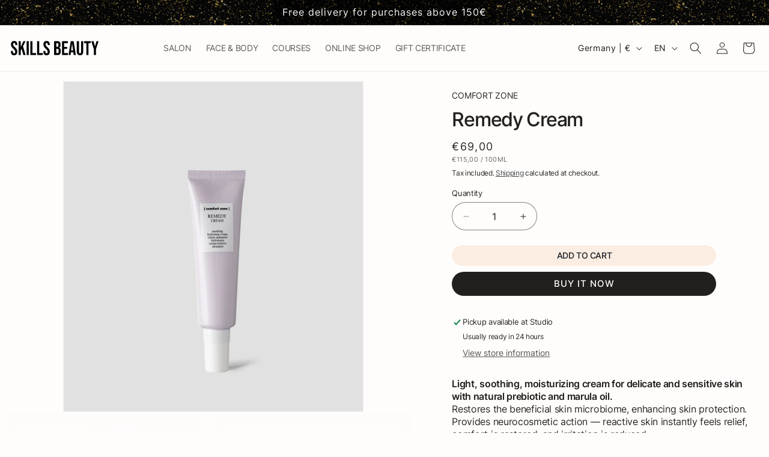

--- FILE ---
content_type: text/css
request_url: https://skillsbeauty.com/cdn/shop/t/3/assets/section.css?v=177195920350370553481725126948
body_size: -194
content:
.tag{grid-column-start:1;grid-column-end:6;grid-row-start:1}.section_heading-wrap{display:flex;grid-column-start:1;grid-column-end:7;grid-row-start:1;flex-direction:column}.is-centered{grid-column-end:13;align-items:center;text-align:center}.is-slider-header{flex-direction:row;gap:1.6rem;justify-content:space-between;padding-bottom:3.2rem;align-items:flex-end}.is-centered .section_subheading-wrap{padding-top:3.2rem}@media screen and (max-width: 478px){.is-centered .section_subheading-wrap{padding-top:2.4rem}.section_heading-wrap.is-portfolio-slider-header h2{font-size:clamp(3.6rem,4.5vw,4.8rem)!important}}.section_heading-wrap .tag{margin-bottom:1.6rem}.section_subheading-wrap{display:flex;flex-direction:column;grid-column-start:2;grid-column-end:6;grid-row-start:2;padding-bottom:clamp(3.2rem,3.5vw,8rem);text-wrap:balance}.section_subheading-wrap p{margin-bottom:1.6rem}.section_button-wrap{padding-top:3.2rem}@media screen and (max-width: 991px){.section_subheading-wrap{grid-column-end:7}}@media screen and (max-width: 478px){.section_heading-wrap,.section_subheading-wrap{grid-column-end:13;padding-bottom:0rem}.is-centered .max-width-medium{max-width:80%}.is-slider-header{flex-direction:column;gap:1.6rem;align-items:flex-start}}
/*# sourceMappingURL=/cdn/shop/t/3/assets/section.css.map?v=177195920350370553481725126948 */


--- FILE ---
content_type: text/css
request_url: https://skillsbeauty.com/cdn/shop/t/3/assets/component-list-social.css?v=164717309198612593771716023338
body_size: -637
content:
.list-social{display:flex;flex-wrap:wrap}.list-social__item .icon{height:2.2rem;width:2.2rem}.list-social__link{align-items:center;display:flex;padding:1.1rem;color:rgb(var(--color-foreground));transition:color .25s ease}.list-social__link:hover{color:#ffddc4}.utility-bar .list-social__link{padding:0 .8rem;height:3.8rem}
/*# sourceMappingURL=/cdn/shop/t/3/assets/component-list-social.css.map?v=164717309198612593771716023338 */


--- FILE ---
content_type: text/css
request_url: https://skillsbeauty.com/cdn/shop/t/3/assets/section-related-products.css?v=125021343368949833131718179191
body_size: -598
content:
.related-products {
  display: block;
}

.related-products__heading {
  margin: 0 0 2rem;
}


--- FILE ---
content_type: image/svg+xml
request_url: https://skillsbeauty.com/cdn/shop/files/skills-beauty-logo_809271ad-0792-44e0-9790-866b5c46e85d.svg?v=1712229661&width=150
body_size: 752
content:
<svg xmlns="http://www.w3.org/2000/svg" fill="none" viewBox="0 0 512 93" height="93" width="512">
<path fill="black" d="M25.3646 86.8626C19.459 86.8626 14.9928 85.2016 11.9662 81.8797C8.93959 78.484 7.42627 73.6488 7.42627 67.3741V62.9448H18.9422V68.2599C18.9422 73.2797 21.0461 75.7896 25.2539 75.7896C27.3208 75.7896 28.8711 75.199 29.9045 74.0179C31.0118 72.7629 31.5655 70.7698 31.5655 68.0384C31.5655 64.7903 30.8273 61.9483 29.3509 59.5122C27.8745 57.0023 25.1431 54.0126 21.1568 50.543C16.1371 46.1138 12.6306 42.1275 10.6375 38.5842C8.6443 34.967 7.64773 30.9068 7.64773 26.4038C7.64773 20.2767 9.19796 15.5522 12.2984 12.2303C15.3989 8.83458 19.9019 7.13672 25.8075 7.13672C31.6393 7.13672 36.0316 8.83458 38.9844 12.2303C42.0111 15.5522 43.5244 20.3505 43.5244 26.6253V29.8365H32.0084V25.8502C32.0084 23.1926 31.4917 21.2733 30.4582 20.0922C29.4247 18.8372 27.9114 18.2098 25.9182 18.2098C21.8581 18.2098 19.8281 20.6827 19.8281 25.6287C19.8281 28.4339 20.5663 31.0545 22.0427 33.4906C23.5929 35.9266 26.3612 38.8794 30.3475 42.349C35.4411 46.7782 38.9475 50.8014 40.8668 54.4186C42.7862 58.0358 43.7458 62.2805 43.7458 67.1526C43.7458 73.5011 42.1587 78.3733 38.9844 81.769C35.884 85.1647 31.344 86.8626 25.3646 86.8626Z"></path>
<path fill="black" d="M50.7296 8.24402H62.91V40.9095L78.4122 8.24402H90.5926L76.0869 36.7017L90.814 85.7553H78.08L67.7821 51.2074L62.91 61.0624V85.7553H50.7296V8.24402Z"></path>
<path fill="black" d="M96.5789 8.24402H108.759V85.7553H96.5789V8.24402Z"></path>
<path fill="black" d="M117.882 8.24402H130.062V74.6823H150.104V85.7553H117.882V8.24402Z"></path>
<path fill="black" d="M155.945 8.24402H168.125V74.6823H188.168V85.7553H155.945V8.24402Z"></path>
<path fill="black" d="M209.843 86.8626C203.938 86.8626 199.471 85.2016 196.445 81.8797C193.418 78.484 191.905 73.6488 191.905 67.3741V62.9448H203.421V68.2599C203.421 73.2797 205.525 75.7896 209.732 75.7896C211.799 75.7896 213.35 75.199 214.383 74.0179C215.49 72.7629 216.044 70.7698 216.044 68.0384C216.044 64.7903 215.306 61.9483 213.829 59.5122C212.353 57.0023 209.622 54.0126 205.635 50.543C200.616 46.1138 197.109 42.1275 195.116 38.5842C193.123 34.967 192.126 30.9068 192.126 26.4038C192.126 20.2767 193.677 15.5522 196.777 12.2303C199.877 8.83458 204.38 7.13672 210.286 7.13672C216.118 7.13672 220.51 8.83458 223.463 12.2303C226.49 15.5522 228.003 20.3505 228.003 26.6253V29.8365H216.487V25.8502C216.487 23.1926 215.97 21.2733 214.937 20.0922C213.903 18.8372 212.39 18.2098 210.397 18.2098C206.337 18.2098 204.307 20.6827 204.307 25.6287C204.307 28.4339 205.045 31.0545 206.521 33.4906C208.071 35.9266 210.84 38.8794 214.826 42.349C219.92 46.7782 223.426 50.8014 225.345 54.4186C227.265 58.0358 228.224 62.2805 228.224 67.1526C228.224 73.5011 226.637 78.3733 223.463 81.769C220.363 85.1647 215.823 86.8626 209.843 86.8626Z"></path>
<path fill="black" d="M252.942 8.24402H271.324C277.598 8.24402 282.175 9.72043 285.054 12.6732C287.933 15.5522 289.373 20.0184 289.373 26.0716V29.1721C289.373 33.1584 288.708 36.4065 287.379 38.9163C286.125 41.4262 284.168 43.2348 281.511 44.3421V44.5636C287.564 46.6306 290.591 52.0194 290.591 60.7302V67.3741C290.591 73.3535 289.004 77.9304 285.829 81.1046C282.729 84.2051 278.152 85.7553 272.099 85.7553H252.942V8.24402ZM269.884 39.8022C272.32 39.8022 274.129 39.1747 275.31 37.9198C276.565 36.6648 277.192 34.5609 277.192 31.6081V27.2897C277.192 24.4845 276.676 22.4544 275.642 21.1995C274.682 19.9445 273.132 19.3171 270.991 19.3171H265.123V39.8022H269.884ZM272.099 74.6823C274.239 74.6823 275.827 74.1286 276.86 73.0213C277.894 71.8402 278.41 69.847 278.41 67.0419V60.2873C278.41 56.7439 277.783 54.3079 276.528 52.9791C275.347 51.5765 273.354 50.8752 270.548 50.8752H265.123V74.6823H272.099Z"></path>
<path fill="black" d="M297.71 8.24402H330.929V19.3171H309.891V39.8022H326.611V50.8752H309.891V74.6823H330.929V85.7553H297.71V8.24402Z"></path>
<path fill="black" d="M347.349 8.24402H363.847L376.471 85.7553H364.29L362.076 70.3638V70.5852H348.234L346.02 85.7553H334.725L347.349 8.24402ZM360.636 60.0659L355.211 21.7531H354.989L349.674 60.0659H360.636Z"></path>
<path fill="black" d="M399.881 86.8626C393.975 86.8626 389.472 85.2016 386.372 81.8797C383.271 78.484 381.721 73.6488 381.721 67.3741V8.24402H393.901V68.2599C393.901 70.9174 394.418 72.8368 395.451 74.0179C396.559 75.199 398.109 75.7896 400.102 75.7896C402.095 75.7896 403.609 75.199 404.642 74.0179C405.749 72.8368 406.303 70.9174 406.303 68.2599V8.24402H418.04V67.3741C418.04 73.6488 416.49 78.484 413.39 81.8797C410.289 85.2016 405.786 86.8626 399.881 86.8626Z"></path>
<path fill="black" d="M436.238 19.3171H423.504V8.24402H461.153V19.3171H448.419V85.7553H436.238V19.3171Z"></path>
<path fill="black" d="M478.666 52.7576L463.939 8.24402H476.895L485.199 36.7017H485.421L493.726 8.24402H505.574L490.847 52.7576V85.7553H478.666V52.7576Z"></path>
</svg>


--- FILE ---
content_type: text/javascript
request_url: https://skillsbeauty.com/cdn/shop/t/3/compiled_assets/scripts.js?v=6748
body_size: 705
content:
(function(){var __sections__={};(function(){for(var i=0,s=document.getElementById("sections-script").getAttribute("data-sections").split(",");i<s.length;i++)__sections__[s[i]]=!0})(),function(){if(!(!__sections__["featured-collection"]&&!Shopify.designMode))try{document.addEventListener("DOMContentLoaded",function(){document.querySelectorAll(".tab-links .button").forEach(function(tab){tab.addEventListener("click",function(e){console.log("click"),e.preventDefault();const currentAttrValue=this.getAttribute("href");document.querySelector(".tab.active").classList.remove("active"),document.querySelector(currentAttrValue).classList.add("active"),document.querySelector(".tab-links .active").classList.remove("active"),this.parentElement.classList.add("active")})})})}catch(e){console.error(e)}}(),function(){if(__sections__.header)try{class StickyHeader extends HTMLElement{constructor(){super()}connectedCallback(){this.header=document.querySelector(".section-header"),this.headerIsAlwaysSticky=this.getAttribute("data-sticky-type")==="always"||this.getAttribute("data-sticky-type")==="reduce-logo-size",this.headerBounds={},this.setHeaderHeight(),window.matchMedia("(max-width: 990px)").addEventListener("change",this.setHeaderHeight.bind(this)),this.headerIsAlwaysSticky&&this.header.classList.add("shopify-section-header-sticky"),this.currentScrollTop=0,this.preventReveal=!1,this.predictiveSearch=this.querySelector("predictive-search"),this.onScrollHandler=this.onScroll.bind(this),this.hideHeaderOnScrollUp=()=>this.preventReveal=!0,this.addEventListener("preventHeaderReveal",this.hideHeaderOnScrollUp),window.addEventListener("scroll",this.onScrollHandler,!1),this.createObserver()}setHeaderHeight(){document.documentElement.style.setProperty("--header-height",`${this.header.offsetHeight}px`)}disconnectedCallback(){this.removeEventListener("preventHeaderReveal",this.hideHeaderOnScrollUp),window.removeEventListener("scroll",this.onScrollHandler)}createObserver(){new IntersectionObserver((entries,observer2)=>{this.headerBounds=entries[0].intersectionRect,observer2.disconnect()}).observe(this.header)}onScroll(){const scrollTop=window.pageYOffset||document.documentElement.scrollTop;if(!(this.predictiveSearch&&this.predictiveSearch.isOpen)){if(scrollTop>this.currentScrollTop&&scrollTop>this.headerBounds.bottom){if(this.header.classList.add("scrolled-past-header"),this.preventHide)return;requestAnimationFrame(this.hide.bind(this))}else scrollTop<this.currentScrollTop&&scrollTop>this.headerBounds.bottom?(this.header.classList.add("scrolled-past-header"),this.preventReveal?(window.clearTimeout(this.isScrolling),this.isScrolling=setTimeout(()=>{this.preventReveal=!1},66),requestAnimationFrame(this.hide.bind(this))):requestAnimationFrame(this.reveal.bind(this))):scrollTop<=this.headerBounds.top&&(this.header.classList.remove("scrolled-past-header"),requestAnimationFrame(this.reset.bind(this)));this.currentScrollTop=scrollTop}}hide(){this.headerIsAlwaysSticky||(this.header.classList.add("shopify-section-header-hidden","shopify-section-header-sticky"),this.closeMenuDisclosure(),this.closeSearchModal())}reveal(){this.headerIsAlwaysSticky||(this.header.classList.add("shopify-section-header-sticky","animate"),this.header.classList.remove("shopify-section-header-hidden"))}reset(){this.headerIsAlwaysSticky||this.header.classList.remove("shopify-section-header-hidden","shopify-section-header-sticky","animate")}closeMenuDisclosure(){this.disclosures=this.disclosures||this.header.querySelectorAll("header-menu"),this.disclosures.forEach(disclosure=>disclosure.close())}closeSearchModal(){this.searchModal=this.searchModal||this.header.querySelector("details-modal"),this.searchModal.close(!1)}}customElements.define("sticky-header",StickyHeader)}catch(e){console.error(e)}}(),function(){if(!(!__sections__["portfolio-slider"]&&!Shopify.designMode))try{const slides_per_view=document.querySelector(".swiper").getAttribute("data-slides-per-view");document.addEventListener("DOMContentLoaded",function(){document.querySelectorAll(".swiper").forEach(container=>{const buttonPrev=container.querySelector(".swiper-prev"),buttonNext=container.querySelector(".swiper-next"),swiper=new Swiper(container,{slidesPerView:slides_per_view,spaceBetween:32,grabCursor:!0,centeredSlides:!0,speed:5,direction:"horizontal",loop:!0,navigation:{prevEl:buttonPrev,nextEl:buttonNext},pagination:{el:".swiper-pagination"},scrollbar:{el:".swiper-scrollbar"},breakpoints:{0:{slidesPerView:1.25,slidesPerGroup:1,spaceBetween:16},480:{slidesPerView:2.5,slidesPerGroup:1,spaceBetween:24},767:{slidesPerView:3.5,slidesPerGroup:1,spaceBetween:32},992:{slidesPerView:slides_per_view,slidesPerGroup:1,spaceBetween:32}}})})})}catch(e){console.error(e)}}(),function(){if(!(!__sections__["results-slider"]&&!Shopify.designMode))try{const slides_per_view=document.querySelector(".swiper").getAttribute("data-slides-per-view");console.log(slides_per_view),document.addEventListener("DOMContentLoaded",()=>{const swiper=new Swiper(".swiper",{slidesPerView:slides_per_view,spaceBetween:32,grabCursor:!0,centeredSlides:!0,speed:1e3,autoplay:{delay:1e3,disableOnInteraction:!1,pauseOnMouseEnter:!0},direction:"horizontal",loop:!0,pagination:{el:".swiper-pagination"},navigation:{nextEl:".swiper-next",prevEl:".swiper-prev"},scrollbar:{el:".swiper-scrollbar"},breakpoints:{0:{slidesPerView:1.25,slidesPerGroup:1,spaceBetween:16},480:{slidesPerView:2.5,slidesPerGroup:1,spaceBetween:24},767:{slidesPerView:3.5,slidesPerGroup:1,spaceBetween:32},992:{slidesPerView:slides_per_view,slidesPerGroup:1,spaceBetween:32}}})})}catch(e){console.error(e)}}(),function(){if(!(!__sections__["swiper-slider"]&&!Shopify.designMode))try{const slides_per_view=document.querySelector(".swiper").getAttribute("data-slides-per-view");console.log(slides_per_view),document.addEventListener("DOMContentLoaded",()=>{const swiper=new Swiper(".swiper",{slidesPerView:slides_per_view,spaceBetween:16,grabCursor:!0,centeredSlides:!0,speed:1e3,autoplay:{delay:1e3,disableOnInteraction:!1,pauseOnMouseEnter:!0},direction:"horizontal",loop:!0,pagination:{el:".swiper-pagination"},navigation:{nextEl:".swiper-next",prevEl:".swiper-prev"},scrollbar:{el:".swiper-scrollbar"},breakpoints:{0:{slidesPerView:1,slidesPerGroup:1,spaceBetween:20},480:{slidesPerView:1,slidesPerGroup:1,spaceBetween:24},767:{slidesPerView:1,slidesPerGroup:1,spaceBetween:32},992:{slidesPerView:slides_per_view,slidesPerGroup:1,spaceBetween:32}}})})}catch(e){console.error(e)}}()})();
//# sourceMappingURL=/cdn/shop/t/3/compiled_assets/scripts.js.map?v=6748
